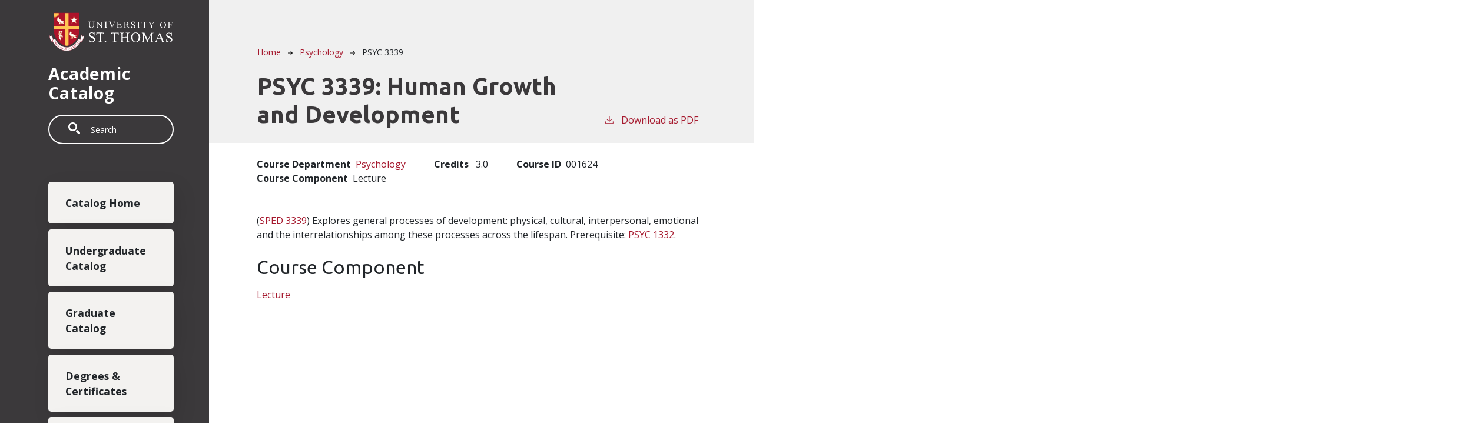

--- FILE ---
content_type: text/html; charset=UTF-8
request_url: https://catalog.stthom.edu/psychology/psyc-3339
body_size: 4185
content:
<!DOCTYPE html>
<html lang="en" dir="ltr" prefix="content: http://purl.org/rss/1.0/modules/content/  dc: http://purl.org/dc/terms/  foaf: http://xmlns.com/foaf/0.1/  og: http://ogp.me/ns#  rdfs: http://www.w3.org/2000/01/rdf-schema#  schema: http://schema.org/  sioc: http://rdfs.org/sioc/ns#  sioct: http://rdfs.org/sioc/types#  skos: http://www.w3.org/2004/02/skos/core#  xsd: http://www.w3.org/2001/XMLSchema# ">
  <head>
    <meta charset="utf-8" />
<meta name="description" content="(SPED 3339) Explores general processes of development: physical, cultural, interpersonal, emotional and the interrelationships among these processes across..." />
<script async defer data-domain="catalog.stthom.edu" src="https://plausible.io/js/plausible.js"></script>
<script>window.plausible = window.plausible || function() { (window.plausible.q = window.plausible.q || []).push(arguments) }</script>
<meta name="Generator" content="Drupal 10 (https://www.drupal.org)" />
<meta name="MobileOptimized" content="width" />
<meta name="HandheldFriendly" content="true" />
<meta name="viewport" content="width=device-width, initial-scale=1.0" />
<link rel="icon" href="/themes/custom/ust/images/favicon.ico" type="image/vnd.microsoft.icon" />
<link rel="canonical" href="https://catalog.stthom.edu/psychology/psyc-3339" />
<link rel="shortlink" href="https://catalog.stthom.edu/node/3678" />

    <title>PSYC 3339 | University of St. Thomas | Catholic University Houston, TX</title>
    <link rel="stylesheet" media="all" href="/sites/default/files/css/css_4NYXbesGQb_x9M-DeW-qaWwnowVGkmjJ8RneZabedcM.css?delta=0&amp;language=en&amp;theme=ust&amp;include=eJxVjkEOwyAMBD9E4lPegwy4gOoAsk2l_L7JoUp629k57Mbo45tStS4bxAd4rmpe7WBSd4qRXt5654AC_3hZK7QT_MLdzFY_JIrsBgpmwVEUksyBvN7NOtuY4RwslJwearRDQCU31SBzD8jL9aS2_AXBQETO" />
<link rel="stylesheet" media="all" href="https://fonts.googleapis.com/css2?family=Open+Sans:ital,wght@0,400;0,700;1,400;1,700&amp;family=Ubuntu:ital,wght@0,400;0,700;1,400;1,700&amp;display=swap" />
<link rel="stylesheet" media="all" href="/sites/default/files/css/css_dj525WEpvmP6AoiVNweDi5tFXRc4XdrWTA8Vgf9KFr8.css?delta=2&amp;language=en&amp;theme=ust&amp;include=eJxVjkEOwyAMBD9E4lPegwy4gOoAsk2l_L7JoUp629k57Mbo45tStS4bxAd4rmpe7WBSd4qRXt5654AC_3hZK7QT_MLdzFY_JIrsBgpmwVEUksyBvN7NOtuY4RwslJwearRDQCU31SBzD8jL9aS2_AXBQETO" />

    
          <script async="async" src="https://myust.stthom.edu/ping">/**/</script>
    </head>
  <body class="university-of-st-thomas--catholic-university-houston-tx">
        <a href="#main-content" class="visually-hidden focusable">
      Skip to main content
    </a>
    
      <div class="dialog-off-canvas-main-canvas" data-off-canvas-main-canvas>
    
<div class="layout-container outer-course-teaser-table">
  <div class="content-wrapper">

    <header role="banner" class="site-header">
      <div class="header-container">
        <div class="row">
                                <a class="logo" href="/">
              <img src="/themes/custom/ust/images/logo.svg" alt="University of St. Thomas | Houston catalog"/>
            </a>
          
          <span class="header-title">Academic Catalog</span>
          <div class="site-menu">
            <div class="site-menu-wrapper">
              <div class="row">
                <div class="col-12">
                    <div class="region region-primary-menu">
    <div class="views-exposed-form block block-views block-views-exposed-filter-blocksearch-api-page-1" data-drupal-selector="views-exposed-form-search-api-page-1" id="block-ust-exposedformsearch-apipage-1">
  
    
      <form action="/search" method="get" id="views-exposed-form-search-api-page-1" accept-charset="UTF-8">
  <div class="js-form-item form-item form-type-textfield js-form-type-textfield form-item-search-api-fulltext js-form-item-search-api-fulltext">
      <label for="edit-search-api-fulltext">Search</label>
        <input data-drupal-selector="edit-search-api-fulltext" type="text" id="edit-search-api-fulltext" name="search_api_fulltext" value="" size="30" maxlength="128" placeholder="Search" class="form-text" />

        </div>
<div data-drupal-selector="edit-actions" class="form-actions js-form-wrapper form-wrapper" id="edit-actions"><input data-drupal-selector="edit-submit-search-api" type="submit" id="edit-submit-search-api" value="Search" class="button js-form-submit form-submit" />
</div>


</form>

  </div>
<nav role="navigation" aria-labelledby="block-ust-mainnavigation-menu" id="block-ust-mainnavigation">
            
  <h2 class="visually-hidden" id="block-ust-mainnavigation-menu">Main navigation</h2>
  

        
              <ul>
              <li>
        <a href="/" data-drupal-link-system-path="&lt;front&gt;">Catalog Home</a>
              </li>
          <li>
        <a href="/undergraduate-catalog-20252026" data-drupal-link-system-path="node/702">Undergraduate Catalog</a>
              </li>
          <li>
        <a href="/graduate-catalog-20222023">Graduate Catalog</a>
              </li>
          <li>
        <a href="/degrees" data-drupal-link-system-path="degrees">Degrees &amp; Certificates</a>
              </li>
          <li>
        <a href="/classes" data-drupal-link-system-path="classes">Courses</a>
              </li>
          <li>
        <a href="/student-handbook-20222023">Student Handbook</a>
              </li>
        </ul>
  


  </nav>

  </div>

                </div>
              </div>
            </div>
          </div>
        </div>
      </div>
    </header>

    <main role="main" class="site-main">
            <span id="main-content" tabindex="-1"></span>
      <div class="layout-content">
        
                
          <div class="region region-content">
    <div data-drupal-messages-fallback class="hidden"></div>
<article about="/psychology/psyc-3339" class="node node--type-class node--view-mode-full">
  <div class="node__content">
        
    
        <header class="node-header page-header-gray">
  <div class="node-header-text">
      <nav class="breadcrumb" role="navigation" aria-labelledby="system-breadcrumb">
    <h2 id="system-breadcrumb" class="visually-hidden">Breadcrumb</h2>
    <ol>
          <li>
                  <a href="/">Home</a><svg width="17" height="16" viewBox="0 0 17 16" fill="none" xmlns="http://www.w3.org/2000/svg">
  <path d="M17 8L16.448 7.36648L10.5598 0.5L9.07755 1.76703L13.5857 7.01907H0L0 8.98093H13.5857L9.07755 14.233L10.5598 15.5L16.448 8.63351L17 8Z" fill="#000"/>
</svg>
              </li>
          <li>
                  <a href="/psychology">Psychology</a><svg width="17" height="16" viewBox="0 0 17 16" fill="none" xmlns="http://www.w3.org/2000/svg">
  <path d="M17 8L16.448 7.36648L10.5598 0.5L9.07755 1.76703L13.5857 7.01907H0L0 8.98093H13.5857L9.07755 14.233L10.5598 15.5L16.448 8.63351L17 8Z" fill="#000"/>
</svg>
              </li>
          <li>
                  PSYC 3339
              </li>
        </ol>
  </nav>

                <h1>PSYC 3339: 
            <span class="field field--name-field-item field--type-string field--label-hidden field__item">Human Growth and Development</span>
          </h1>
              <div class="pdf-link">
                <a href="/node/3678/download-pdf" target="_blank" rel="nofollow" class="pdf-download-link">
  <svg width="18" height="17" viewBox="0 0 18 17" fill="none" xmlns="http://www.w3.org/2000/svg">
    <path d="M1 11.4092V15.5001H16.6818V11.4092" stroke="#000000" stroke-width="1.2"/>
    <path
      d="M8.84095 12.0909L9.2729 11.7145L13.9546 7.69988L13.0907 6.68924L9.50977 9.76297V0.5L8.17214 0.5V9.76297L4.5912 6.68924L3.72732 7.69988L8.40901 11.7145L8.84095 12.0909Z"
      fill="#000000"/>
  </svg>
  Download as PDF
</a>

      </div>

  </div>
    </header>


    <div class="degree-class-content-wrapper">

      
<div  class="degree-class-overview">
      
  <div class="field field--name-field-class-program field--type-entity-reference field--label-above">
    <div class="field__label">Course Department</div>
          <div class="field__items">
              <div class="field__item"><a href="/psychology" hreflang="en">Psychology</a></div>
              </div>
      </div>

  <span class="field field--name-field-credits field--type-decimal field--label-above">
    <span class="field__label">Credits</span>
              <span class="field__item">3.0</span>
          </span>

  <div class="field field--name-field-course-id field--type-string field--label-above">
    <div class="field__label">Course ID</div>
              <div class="field__item">001624</div>
          </div>

  <div class="field field--name-field-course-component field--type-entity-reference field--label-above">
    <div class="field__label">Course Component</div>
              <div class="field__item">Lecture</div>
          </div>

  </div>


      <div class="col-12 body-text-wrapper">
        
        
<div  class="degree-class-details">
      
            <div class="field field--name-field-description field--type-text-long field--label-hidden field__item">(<a href="/special-education/sped-3339">SPED 3339</a>)  Explores general processes of development: physical, cultural, interpersonal, emotional and the interrelationships among these processes across the lifespan.  Prerequisite: <a href="/psychology/psyc-1332">PSYC 1332</a>.</div>
      
      <div class="field field--name-field-components-data field--type-entity-reference-revisions field--label-hidden field__items">
              <div class="field__item">  <div class="paragraph paragraph--type--components-data paragraph--view-mode--default">
          
  <div class="field field--name-field-course-component field--type-entity-reference field--label-above">
    <div class="field__label">Course Component</div>
              <div class="field__item"><a href="/taxonomy/term/1993" hreflang="en">Lecture</a></div>
          </div>

      </div>
</div>
          </div>
  
  </div>

              </div>
    </div>
  </div>
</article>

  </div>

      </div>
    </main>

  </div>
</div>


  
<div class="container-fluid footer-site" aria-label="Website Footer">
  <div class="row">
    <div class="container footer-site-container">
      <div class="row">
        <div class="footer-address col-xs-12 col-sm-4 col-md-3 col-lg-2">
          <div class="col-xs-6 col-sm-12 no-gutter logo-wrapper">
                                          <a class="logo" href="https://www.stthom.edu/">
                  <img class="img-responsive" src="/themes/custom/ust/images/logo.svg" alt="University of St. Thomas | Houston catalog"/>
                </a>
                        </div>
          <div class="col-xs-6 col-sm-12 no-gutter text-right-xs">3800 Montrose&nbsp;Blvd.<br>
            Houston, TX 77006
          </div>
          <div class="col-xs-6 col-sm-12 text-right-xs no-gutter">Main: 713-522-7911<br>
            Admissions: 713-525-3500<br>
            Financial Aid: 713-525-2170
          </div>
          <div class="custom-site-footer-menu">
              <div class="region region-footer">
    <nav role="navigation" aria-labelledby="block-ust-austount-menu-menu" id="block-ust-austount-menu">
            
  <h2 class="visually-hidden" id="block-ust-austount-menu-menu">User account menu</h2>
  

        
              <ul>
              <li>
        <a href="/saml_login">Staff Login</a>
              </li>
        </ul>
  


  </nav>

  </div>

          </div>
        </div>
        <div class="footer-copyright col-xs-12"><p>Copyright © 2026 University of St. Thomas. All
            rights reserved.</p>
        </div>
      </div>
    </div>
  </div>
</div>

</div>
  </div>

    
    <script type="application/json" data-drupal-selector="drupal-settings-json">{"path":{"baseUrl":"\/","pathPrefix":"","currentPath":"node\/3678","currentPathIsAdmin":false,"isFront":false,"currentLanguage":"en"},"pluralDelimiter":"\u0003","suppressDeprecationErrors":true,"field_group":{"html_element":{"mode":"default","context":"view","settings":{"classes":"","show_empty_fields":false,"id":"","element":"div","show_label":false,"label_element":"h3","label_element_classes":"","attributes":"","effect":"none","speed":"fast"}}},"ajaxTrustedUrl":{"\/search":true},"user":{"uid":0,"permissionsHash":"8c45052bedcd5d762c544faec328a7625146093fd9b339497bca5de9520c03b6"}}</script>
<script src="/sites/default/files/js/js_Yd5RvRPSnQo50ud4rPhu_zg1oWDp5qa6Slt3SmTsIDs.js?scope=footer&amp;delta=0&amp;language=en&amp;theme=ust&amp;include=eJxLTjYyMDLUTy4tLsnP1UlOjk_LzyuJTyxPLc7PTdUHcaBsADKTD4U"></script>
<script src="https://kit.fontawesome.com/8de9c38e36.js"></script>

              </body>
</html>
